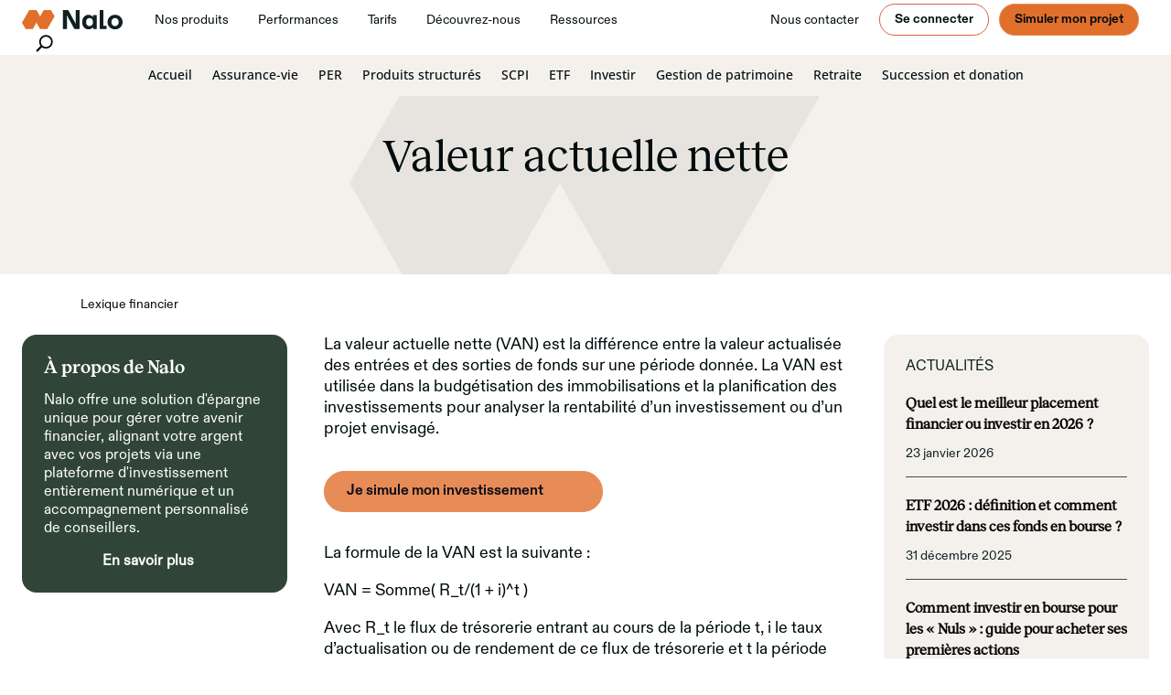

--- FILE ---
content_type: image/svg+xml
request_url: https://blog.nalo.fr/wp-content/uploads/2024/02/vector_shape_5.svg
body_size: 135
content:
<svg width="769" height="446" viewBox="0 0 769 446" fill="none" xmlns="http://www.w3.org/2000/svg">
<path d="M683.329 0H512.48L427.244 148.297L342.008 0H171.159L85.6712 148.667L0.183594 297.333L85.6712 446H256.521L341.757 297.703L426.992 446H597.968L683.329 297.333L768.817 148.667L683.329 0Z" fill="#010C0F" fill-opacity="0.05"/>
</svg>
